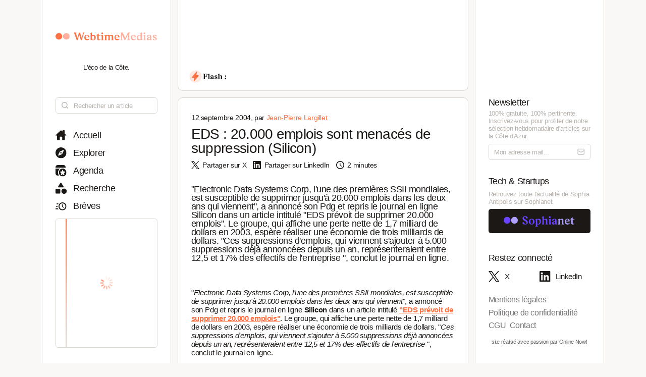

--- FILE ---
content_type: text/html; charset=utf-8
request_url: https://www.webtimemedias.com/article/eds-20000-emplois-sont-menaces-de-suppression-silicon
body_size: 4390
content:
<!DOCTYPE html><html><head><link rel="publisher" href="https://plus.google.com/+WebtimeMedias" data-next-head=""/><meta name="google-site-verification" content="YOUR_VERIFICATION_CODE" data-next-head=""/><title data-next-head="">EDS : 20.000 emplois sont menacés de suppression (Silicon) | WebtimeMedias</title><meta charSet="UTF-8" data-next-head=""/><meta name="viewport" content="width=device-width, initial-scale=1.0, maximum-scale=5.0" data-next-head=""/><meta name="description" content="WebTime Medias - L&#x27;éco de la Côte" data-next-head=""/><meta name="robots" content="index, follow" data-next-head=""/><link rel="canonical" href="https://webtimemedias.com/article/eds-20000-emplois-sont-menaces-de-suppression-silicon" data-next-head=""/><meta name="keywords" content="" data-next-head=""/><meta property="og:title" content="EDS : 20.000 emplois sont menacés de suppression (Silicon) | WebtimeMedias" data-next-head=""/><meta property="og:type" content="article" data-next-head=""/><meta property="og:site_name" content="WebtimeMedias" data-next-head=""/><meta property="og:locale" content="fr_FR" data-next-head=""/><meta property="og:description" content="WebTime Medias - L&#x27;éco de la Côte" data-next-head=""/><meta property="og:url" content="https://webtimemedias.com/article/eds-20000-emplois-sont-menaces-de-suppression-silicon" data-next-head=""/><meta property="og:image" content="https://webtimemedias.com/webcover.jpg" data-next-head=""/><meta property="og:image:width" content="1200" data-next-head=""/><meta property="og:image:height" content="630" data-next-head=""/><meta property="og:image:alt" content="WebTime Medias - L&#x27;éco de la Côte" data-next-head=""/><meta name="twitter:card" content="summary_large_image" data-next-head=""/><meta name="twitter:site" content="@_sophianet" data-next-head=""/><meta name="twitter:creator" content="@_sophianet" data-next-head=""/><meta name="twitter:title" content="EDS : 20.000 emplois sont menacés de suppression (Silicon) | WebtimeMedias" data-next-head=""/><meta name="twitter:description" content="WebTime Medias - L&#x27;éco de la Côte" data-next-head=""/><meta name="twitter:image" content="https://webtimemedias.com/webcover.jpg" data-next-head=""/><meta name="twitter:image:alt" content="WebTime Medias - L&#x27;éco de la Côte" data-next-head=""/><meta property="article:published_time" content="2026-01-21T10:37:26.027Z" data-next-head=""/><meta property="article:modified_time" content="2026-01-21T10:37:26.027Z" data-next-head=""/><meta property="article:author" content="Jean-Jean-Pierre Largillet" data-next-head=""/><meta property="article:section" content="Technologie" data-next-head=""/><link rel="preload" href="https://webtimemedias.com/webcover.jpg" as="image" data-next-head=""/><link rel="icon" href="/wtm1_favicon.svg" data-next-head=""/><script type="application/ld+json" data-next-head="">{&quot;@context&quot;:&quot;https://schema.org&quot;,&quot;@type&quot;:&quot;NewsArticle&quot;,&quot;headline&quot;:&quot;EDS : 20.000 emplois sont menacés de suppression (Silicon) | WebtimeMedias&quot;,&quot;image&quot;:[&quot;https://webtimemedias.com/webcover.jpg&quot;],&quot;datePublished&quot;:&quot;2026-01-21T10:37:26.027Z&quot;,&quot;dateModified&quot;:&quot;2026-01-21T10:37:26.027Z&quot;,&quot;author&quot;:{&quot;@type&quot;:&quot;Person&quot;,&quot;name&quot;:&quot;Jean-Jean-Pierre Largillet&quot;},&quot;publisher&quot;:{&quot;@type&quot;:&quot;Organization&quot;,&quot;name&quot;:&quot;WebtimeMedias&quot;,&quot;logo&quot;:{&quot;@type&quot;:&quot;ImageObject&quot;,&quot;url&quot;:&quot;https://webtimemedias.com/spn1_favicon.svg&quot;}},&quot;description&quot;:&quot;WebTime Medias - L&#x27;éco de la Côte&quot;,&quot;mainEntityOfPage&quot;:&quot;https://webtimemedias.com/article/eds-20000-emplois-sont-menaces-de-suppression-silicon&quot;}</script><script type="application/ld+json" data-next-head="">{&quot;@context&quot;:&quot;https://schema.org&quot;,&quot;@type&quot;:&quot;NewsArticle&quot;,&quot;headline&quot;:&quot;EDS : 20.000 emplois sont menacés de suppression (Silicon)&quot;,&quot;name&quot;:&quot;EDS : 20.000 emplois sont menacés de suppression (Silicon) | WebtimeMedias&quot;,&quot;image&quot;:[&quot;https://webtimemedias.com/webcover.jpg&quot;],&quot;datePublished&quot;:&quot;2026-01-21T10:37:26.027Z&quot;,&quot;dateModified&quot;:&quot;2026-01-21T10:37:26.027Z&quot;,&quot;author&quot;:{&quot;@type&quot;:&quot;Person&quot;,&quot;name&quot;:&quot;Jean-Jean-Pierre Largillet&quot;},&quot;publisher&quot;:{&quot;@type&quot;:&quot;Organization&quot;,&quot;name&quot;:&quot;WebtimeMedias&quot;,&quot;logo&quot;:{&quot;@type&quot;:&quot;ImageObject&quot;,&quot;url&quot;:&quot;https://webtimemedias.com/wtm1_favicon.svg&quot;,&quot;width&quot;:60,&quot;height&quot;:60}},&quot;description&quot;:&quot;WebTime Medias - L&#x27;éco de la Côte&quot;,&quot;isAccessibleForFree&quot;:&quot;True&quot;,&quot;inLanguage&quot;:&quot;fr-FR&quot;,&quot;articleSection&quot;:&quot;Technologie&quot;,&quot;keywords&quot;:&quot;&quot;,&quot;url&quot;:&quot;https://webtimemedias.com/article/eds-20000-emplois-sont-menaces-de-suppression-silicon&quot;}</script><link rel="preload" href="/icons/sophianet-search.svg" as="image" data-next-head=""/><link rel="preload" href="/icons/sophianet-explore.svg" as="image" data-next-head=""/><link rel="preload" href="/icons/sophianet-calendar.svg" as="image" data-next-head=""/><link rel="preload" href="/icons/sophianet-advanced-search.svg" as="image" data-next-head=""/><link rel="preload" href="/icons/sophianet-shorts.svg" as="image" data-next-head=""/><link rel="preload" href="/icons/sophianet-menu.svg" as="image" data-next-head=""/><link rel="preload" href="/webtimemedias.svg" as="image" data-next-head=""/><link rel="preload" href="/icons/sophianet-sparkles.svg" as="image" data-next-head=""/><link rel="preload" href="/icons/sophianet-flash2.svg" as="image" data-next-head=""/><link rel="preload" href="/icons/sophianet-flash-text.svg" as="image" data-next-head=""/><script type="application/ld+json" data-next-head="">{&quot;@context&quot;:&quot;https://schema.org&quot;,&quot;@type&quot;:&quot;BreadcrumbList&quot;,&quot;itemListElement&quot;:[{&quot;@type&quot;:&quot;ListItem&quot;,&quot;position&quot;:1,&quot;name&quot;:&quot;Accueil&quot;,&quot;item&quot;:&quot;https://webtimemedias.com/&quot;},{&quot;@type&quot;:&quot;ListItem&quot;,&quot;position&quot;:2,&quot;name&quot;:&quot;Actualités&quot;,&quot;item&quot;:&quot;https://webtimemedias.com/category/&quot;},{&quot;@type&quot;:&quot;ListItem&quot;,&quot;position&quot;:3,&quot;name&quot;:&quot;EDS : 20.000 emplois sont menacés de suppression (Silicon)&quot;,&quot;item&quot;:&quot;https://webtimemedias.com/article/eds-20000-emplois-sont-menaces-de-suppression-silicon&quot;}]}</script><link rel="preload" href="/icons/sophianet-home.svg" as="image" data-next-head=""/><link rel="preload" href="/icons/sophianet-close.svg" as="image" data-next-head=""/><link rel="preload" href="/icons/sophianet-mail.svg" as="image" data-next-head=""/><link rel="preload" href="/sophianet2.svg" as="image" data-next-head=""/><link rel="preload" href="/icons/sophianet-twitter.svg" as="image" data-next-head=""/><link rel="preload" href="/icons/sophianet-linkedin.svg" as="image" data-next-head=""/><link rel="preload" href="/_next/static/css/bab736255558566c.css" as="style"/><link rel="stylesheet" href="/_next/static/css/bab736255558566c.css" data-n-g=""/><link rel="preload" href="/_next/static/css/ccffa630fa5d7d09.css" as="style"/><link rel="stylesheet" href="/_next/static/css/ccffa630fa5d7d09.css" data-n-p=""/><noscript data-n-css=""></noscript><script defer="" nomodule="" src="/_next/static/chunks/polyfills-42372ed130431b0a.js"></script><script src="/_next/static/chunks/webpack-6ffd07a3317375c1.js" defer=""></script><script src="/_next/static/chunks/framework-052b50cd3d4947f2.js" defer=""></script><script src="/_next/static/chunks/main-d4c20200ddabac7f.js" defer=""></script><script src="/_next/static/chunks/pages/_app-2e55d676fba3d686.js" defer=""></script><script src="/_next/static/chunks/965-e3a3c044d52d8469.js" defer=""></script><script src="/_next/static/chunks/884-1cd83b078bfd3eb3.js" defer=""></script><script src="/_next/static/chunks/801-03e82bca220e202c.js" defer=""></script><script src="/_next/static/chunks/163-e72b492372918cf5.js" defer=""></script><script src="/_next/static/chunks/pages/article/%5Bslug%5D-b94e654b1cbb9a18.js" defer=""></script><script src="/_next/static/j4VVonycBY0r9ddPt5Uef/_buildManifest.js" defer=""></script><script src="/_next/static/j4VVonycBY0r9ddPt5Uef/_ssgManifest.js" defer=""></script></head><body><div id="__next"><div class="main"><div class="left"><div class="fixed"><div class="mobile-exit"><div class="icon"><img alt="Fermer le menu" decoding="async" data-nimg="fill" style="position:absolute;height:100%;width:100%;left:0;top:0;right:0;bottom:0;object-fit:contain;color:transparent" src="/icons/sophianet-close.svg"/></div></div><div class="top"><div class="icon" title="Retourner à l&#x27;accueil"><img alt="Logo WebtimeMedias" decoding="async" data-nimg="fill" style="position:absolute;height:100%;width:100%;left:0;top:0;right:0;bottom:0;object-fit:contain;color:transparent" src="/webtimemedias.svg"/></div><div class="subtitle"><p class="text">L&#x27;éco de la Côte.</p></div></div><div class="Searchbar_searchbar__nbjdF"><div class="Searchbar_container__qGu4o"><div class="Searchbar_icon__1cbiX"><img alt="Rechercher" decoding="async" data-nimg="fill" style="position:absolute;height:100%;width:100%;left:0;top:0;right:0;bottom:0;object-fit:contain;color:transparent" src="/icons/sophianet-search.svg"/></div><input class="Searchbar_input___Wmay" type="text" name="search" id="search" placeholder="Rechercher un article" autoComplete="off"/></div></div><div class="buttons"><a class="button " title="Accueil"><div class="icon"><img alt="Accueil" decoding="async" data-nimg="fill" style="position:absolute;height:100%;width:100%;left:0;top:0;right:0;bottom:0;object-fit:contain;color:transparent" src="/icons/sophianet-home.svg"/></div><p class="text">Accueil</p></a><a class="button " title="Explorer"><div class="icon"><img alt="Explorer" decoding="async" data-nimg="fill" style="position:absolute;height:100%;width:100%;left:0;top:0;right:0;bottom:0;object-fit:contain;color:transparent" src="/icons/sophianet-explore.svg"/></div><p class="text">Explorer</p></a><a class="button " title="Agenda"><div class="icon"><img alt="Agenda" decoding="async" data-nimg="fill" style="position:absolute;height:100%;width:100%;left:0;top:0;right:0;bottom:0;object-fit:contain;color:transparent" src="/icons/sophianet-calendar.svg"/></div><p class="text">Agenda</p></a><a class="button " title="Recherche"><div class="icon"><img alt="Recherche" decoding="async" data-nimg="fill" style="position:absolute;height:100%;width:100%;left:0;top:0;right:0;bottom:0;object-fit:contain;color:transparent" src="/icons/sophianet-advanced-search.svg"/></div><p class="text">Recherche</p></a><a class="button " title="Brèves"><div class="icon"><img alt="Brèves" decoding="async" data-nimg="fill" style="position:absolute;height:100%;width:100%;left:0;top:0;right:0;bottom:0;object-fit:contain;color:transparent" src="/icons/sophianet-shorts.svg"/></div><p class="text">Brèves</p></a><div class="shorts"><div class="line"></div><div class="loader"><div class="Loader_loader__oaLvI"><div></div><div></div><div></div><div></div><div></div><div></div><div></div><div></div><div></div><div></div><div></div><div></div></div></div></div></div></div></div><div class="center"><div class="flash"><div class="responsive-header"><div class="close-menus"></div><div class="toggle-left"><img alt="Ouvrir le menu" decoding="async" data-nimg="fill" style="position:absolute;height:100%;width:100%;left:0;top:0;right:0;bottom:0;object-fit:contain;color:transparent" src="/icons/sophianet-menu.svg"/></div><div class="icon" title="Retourner à l&#x27;accueil"><img alt="Logo WebtimeMedias" decoding="async" data-nimg="fill" style="position:absolute;height:100%;width:100%;left:0;top:0;right:0;bottom:0;object-fit:contain;color:transparent" src="/webtimemedias.svg"/></div><div class="toggle-right"><img alt="Ouvrir le menu" decoding="async" data-nimg="fill" style="position:absolute;height:100%;width:100%;left:0;top:0;right:0;bottom:0;object-fit:contain;color:transparent" src="/icons/sophianet-sparkles.svg"/></div></div><div class="inner"><div class="title"><div class="icon"><img alt="Flash" decoding="async" data-nimg="fill" style="position:absolute;height:100%;width:100%;left:0;top:0;right:0;bottom:0;object-fit:contain;color:transparent" src="/icons/sophianet-flash2.svg"/><div class="circle"></div></div><div class="text"><img alt="Flash :" decoding="async" data-nimg="fill" style="position:absolute;height:100%;width:100%;left:0;top:0;right:0;bottom:0;object-fit:contain;color:transparent" src="/icons/sophianet-flash-text.svg"/></div></div><div class="featured"><div class="wrapper"><div><a href="/"></a><a href="/"></a><a href="/"></a></div><div><a href="/"></a><a href="/"></a><a href="/"></a></div><div><a href="/"></a><a href="/"></a><a href="/"></a></div></div></div></div></div><div class="article"><div class="cover-footer"><p class="author">12 septembre 2004<!-- -->, par <a class="link">Jean-Pierre Largillet</a></p><div class="categories"></div></div><h1 class="title">EDS : 20.000 emplois sont menacés de suppression (Silicon)</h1><div class="option-bar"><a class="option" title="Partager l&#x27;article"><div class="icon"><img alt="" loading="lazy" decoding="async" data-nimg="fill" style="position:absolute;height:100%;width:100%;left:0;top:0;right:0;bottom:0;object-fit:contain;color:transparent" src="/icons/sophianet-twitter.svg"/></div><p class="text">Partager sur X</p></a><a class="option" title="Partager l&#x27;article"><div class="icon"><img alt="" loading="lazy" decoding="async" data-nimg="fill" style="position:absolute;height:100%;width:100%;left:0;top:0;right:0;bottom:0;object-fit:contain;color:transparent" src="/icons/sophianet-linkedin.svg"/></div><p class="text">Partager sur LinkedIn</p></a><div class="option" title="Temps de lecture estimé : 2 minutes"><div class="icon"><img alt="" loading="lazy" decoding="async" data-nimg="fill" style="position:absolute;height:100%;width:100%;left:0;top:0;right:0;bottom:0;object-fit:contain;color:transparent" src="/icons/sophianet-time.svg"/></div><p class="text">2 minutes</p></div></div><h2 class="lead">&quot;Electronic Data Systems Corp, l&#x27;une des premières SSII mondiales, est susceptible de supprimer jusqu&#x27;à 20.000 emplois dans les deux ans qui viennent&quot;, a annoncé son Pdg et repris le journal en ligne Silicon dans un article intitulé &quot;EDS prévoit de supprimer 20.000 emplois&quot;. Le groupe, qui affiche une perte nette de 1,7 milliard de dollars en 2003, espère réaliser une économie de trois milliards de dollars. &quot;Ces suppressions d&#x27;emplois, qui viennent s&#x27;ajouter à 5.000 suppressions déjà annoncées depuis un an, représenteraient entre 12,5 et 17% des effectifs de l&#x27;entreprise &quot;, conclut le journal en ligne.</h2><article class="Article_content__p7qxE"><div id="HTMLComponent_div" style="width:100%;">
<br><p align="left">"<i>Electronic Data Systems Corp, l'une des premières SSII mondiales, est susceptible de supprimer jusqu'à 20.000 emplois dans les deux ans qui viennent</i>", a annoncé son Pdg et repris le journal en ligne <b>Silicon</b> dans un article intitulé <b><a href="http://www.silicon.fr">"EDS prévoit de supprimer 20.000 emplois"</a></b>. Le groupe, qui affiche une perte nette de 1,7 milliard de dollars en 2003, espère réaliser une économie de trois milliards de dollars. "<i>Ces suppressions d'emplois, qui viennent s'ajouter à 5.000 suppressions déjà annoncées depuis un an, représenteraient entre 12,5 et 17% des effectifs de l'entreprise</i> ", conclut le journal en ligne.</p></div>
</article><div class="Slider_slider__dRfBy"><p class="Slider_title__VDnVh">Dernières actualités</p><div class="Slider_container__3c3D0"><div class="Slider_loader__ExGMC"><div class="Loader_loader__oaLvI"><div></div><div></div><div></div><div></div><div></div><div></div><div></div><div></div><div></div><div></div><div></div><div></div></div></div></div></div><div class="separator"></div><div class="button-container"><a class="button" href="/" title="Retour à l&#x27;accueil"><div class="icon"><img alt="Retour à l&#x27;accueil" decoding="async" data-nimg="fill" style="position:absolute;height:100%;width:100%;left:0;top:0;right:0;bottom:0;object-fit:contain;color:transparent" src="/icons/sophianet-home.svg"/></div><p class="text">Retour à l&#x27;accueil</p></a></div></div></div><div class="right hidden"><div class="fixed"><div class="mobile-exit"><div class="icon"><img alt="Fermer le menu" decoding="async" data-nimg="fill" style="position:absolute;height:100%;width:100%;left:0;top:0;right:0;bottom:0;object-fit:contain;color:transparent" src="/icons/sophianet-close.svg"/></div></div><div class="top"></div><div class="newsletter"><p class="title">Newsletter</p><p class="description"><b>100% gratuite, 100% pertinente.</b> Inscrivez-vous pour profiter de notre <b>sélection hebdomadaire</b> d&#x27;articles sur <b>la Côte d&#x27;Azur</b>.</p><div class="container null null"><input class="input" type="email" name="newsletter" id="newsletter" placeholder="Mon adresse mail..." autoComplete="off" value=""/><div class="icon"><img alt="Mon adresse mail" decoding="async" data-nimg="fill" style="position:absolute;height:100%;width:100%;left:0;top:0;right:0;bottom:0;object-fit:contain;color:transparent" src="/icons/sophianet-mail.svg"/></div></div><p class="message success"></p></div><div class="other-site"><p class="title">Tech &amp; Startups</p><p class="description">Retrouvez <b>toute l&#x27;actualité</b> de Sophia Antipolis sur <b>Sophianet</b>.</p><div class="container"><a class="button" href="https://www.sophianet.com/" title="Visiter notre page Sophianet" target="_blank" rel="noreferrer"><div class="icon"><img alt="Sophianet" decoding="async" data-nimg="fill" style="position:absolute;height:100%;width:100%;left:0;top:0;right:0;bottom:0;object-fit:contain;color:transparent" src="/sophianet2.svg"/></div><p class="text">Sophianet</p></a></div></div><div class="social-media"><p class="title">Restez connecté</p><div class="container"><a class="button" href="https://www.twitter.com/_sophianet/" title="Visiter notre page X" target="_blank" rel="noreferrer"><div class="icon"><img alt="X" decoding="async" data-nimg="fill" style="position:absolute;height:100%;width:100%;left:0;top:0;right:0;bottom:0;object-fit:contain;color:transparent" src="/icons/sophianet-twitter.svg"/></div><p class="text">X</p></a><a class="button" href="https://www.linkedin.com/company/sophianet/" title="Visiter notre page LinkedIn" target="_blank" rel="noreferrer"><div class="icon"><img alt="LinkedIn" decoding="async" data-nimg="fill" style="position:absolute;height:100%;width:100%;left:0;top:0;right:0;bottom:0;object-fit:contain;color:transparent" src="/icons/sophianet-linkedin.svg"/></div><p class="text">LinkedIn</p></a></div></div><div class="legal-pages"><div class="container"><a class="button legal" title="Mentions légales" href="/legal/mentions-legales"><p class="text">Mentions légales</p></a><a class="button legal" title="Politique de confidentialité" href="/legal/politique-de-confidentialite"><p class="text">Politique de confidentialité</p></a><a class="button legal" title="CGU" href="/legal/cgu"><p class="text">CGU</p></a><a class="button legal" title="Contact" href="/legal/contact"><p class="text">Contact</p></a></div></div><div class="Panel_online-now-credit__QU4bQ"><a href="https://onlinenow.club/" target="_blank" rel="noreferrer" class="Panel_credit-link__UmZyg">site réalisé avec passion par Online Now!</a></div></div></div></div></div><script id="__NEXT_DATA__" type="application/json">{"props":{"pageProps":{"article":{"slug":"eds-20000-emplois-sont-menaces-de-suppression-silicon","status":"published","sort":null,"date_created":"2004-09-12T22:00:00.000Z","user_updated":"0b362161-6517-444f-9d4b-0cbfe26b724b","date_updated":"2024-11-22T10:33:50.143Z","title":"EDS : 20.000 emplois sont menacés de suppression (Silicon)","content":"\u003cdiv id=\"HTMLComponent_div\" style=\"width:100%;\"\u003e\n\u003cbr\u003e\u003cp align=\"left\"\u003e\"\u003ci\u003eElectronic Data Systems Corp, l'une des premières SSII mondiales, est susceptible de supprimer jusqu'à 20.000 emplois dans les deux ans qui viennent\u003c/i\u003e\", a annoncé son Pdg et repris le journal en ligne \u003cb\u003eSilicon\u003c/b\u003e dans un article intitulé \u003cb\u003e\u003ca href=\"http://www.silicon.fr\"\u003e\"EDS prévoit de supprimer 20.000 emplois\"\u003c/a\u003e\u003c/b\u003e. Le groupe, qui affiche une perte nette de 1,7 milliard de dollars en 2003, espère réaliser une économie de trois milliards de dollars. \"\u003ci\u003eCes suppressions d'emplois, qui viennent s'ajouter à 5.000 suppressions déjà annoncées depuis un an, représenteraient entre 12,5 et 17% des effectifs de l'entreprise\u003c/i\u003e \", conclut le journal en ligne.\u003c/p\u003e\u003c/div\u003e\n","cover":null,"header":null,"features":null,"youtube":null,"signature":null,"agenda":null,"agenda_end_date":null,"website":["wtm1"],"categories":[],"user_created":{"first_name":"Jean-Pierre","last_name":"Largillet","avatar":"46e4f0f6-811d-4075-950f-82129bcc6130","id":"74876bcf-1bdf-47a3-b4b4-07ad52557d2e"},"tags":[],"primary_category":null,"iso_date_created":"2026-01-21T10:37:26.027Z","iso_date_updated":"2026-01-21T10:37:26.027Z"},"content":"\u003cdiv id=\"HTMLComponent_div\" style=\"width:100%;\"\u003e\n\u003cbr\u003e\u003cp align=\"left\"\u003e\"\u003ci\u003eElectronic Data Systems Corp, l'une des premières SSII mondiales, est susceptible de supprimer jusqu'à 20.000 emplois dans les deux ans qui viennent\u003c/i\u003e\", a annoncé son Pdg et repris le journal en ligne \u003cb\u003eSilicon\u003c/b\u003e dans un article intitulé \u003cb\u003e\u003ca href=\"http://www.silicon.fr\"\u003e\"EDS prévoit de supprimer 20.000 emplois\"\u003c/a\u003e\u003c/b\u003e. Le groupe, qui affiche une perte nette de 1,7 milliard de dollars en 2003, espère réaliser une économie de trois milliards de dollars. \"\u003ci\u003eCes suppressions d'emplois, qui viennent s'ajouter à 5.000 suppressions déjà annoncées depuis un an, représenteraient entre 12,5 et 17% des effectifs de l'entreprise\u003c/i\u003e \", conclut le journal en ligne.\u003c/p\u003e\u003c/div\u003e\n"},"__N_SSP":true},"page":"/article/[slug]","query":{"slug":"eds-20000-emplois-sont-menaces-de-suppression-silicon"},"buildId":"j4VVonycBY0r9ddPt5Uef","isFallback":false,"isExperimentalCompile":false,"gssp":true,"scriptLoader":[]}</script></body></html>

--- FILE ---
content_type: image/svg+xml
request_url: https://www.webtimemedias.com/webtimemedias.svg
body_size: 4949
content:
<svg width="2259" height="211" viewBox="0 0 2259 211" fill="none" xmlns="http://www.w3.org/2000/svg">
<path d="M405.25 22.25C405.25 19.75 406.917 18.5 410.25 18.5H460.25C463.083 18.5 464.5 19.75 464.5 22.25C464.5 23.9167 462.75 26.4167 459.25 29.75C455.917 33.0833 454.25 36.0833 454.25 38.75C454.25 40.5833 454.75 42.8333 455.75 45.5L486 144.5L516.25 30C518.417 21.3333 523.5 17 531.5 17C539.333 17 544.5 21.25 547 29.75L579.75 144.75L607 46C607.833 43.1667 608.25 41.0833 608.25 39.75C608.25 36.75 606.583 33.6667 603.25 30.5C600.083 27.1667 598.5 24.4167 598.5 22.25C598.5 19.75 600 18.5 603 18.5H635C638.667 18.5 640.5 19.8333 640.5 22.5C640.5 23.8333 639.583 25.25 637.75 26.75C635.917 28.25 633.667 30.5 631 33.5C628.5 36.5 626.583 40.25 625.25 44.75L583.5 187.5C581.5 193.833 577.5 197 571.5 197C565.5 197 561.5 193.833 559.5 187.5L524.75 65.75L491.75 187.5C490.083 193.833 486.083 197 479.75 197C473.917 197 469.917 193.833 467.75 187.5L420 45C418.333 40 415.417 35.3333 411.25 31C407.25 26.6667 405.25 23.75 405.25 22.25ZM639.127 133.75C639.127 115.083 644.627 99.9167 655.627 88.25C666.794 76.4167 681.127 70.5 698.627 70.5C714.127 70.5 726.377 75 735.377 84C744.377 93 748.877 103.417 748.877 115.25C748.877 120.083 747.96 123.5 746.127 125.5C744.46 127.5 741.544 128.5 737.377 128.5H667.627C668.127 142.5 672.21 153.417 679.877 161.25C687.71 168.917 697.96 172.75 710.627 172.75C717.294 172.75 723.127 171.583 728.127 169.25C733.294 166.917 737.294 164.583 740.127 162.25C743.127 159.75 745.377 158.5 746.877 158.5C748.544 158.5 749.627 159.333 750.127 161C750.627 162.667 750.21 164.917 748.877 167.75C745.21 176.583 739.127 183.667 730.627 189C722.127 194.333 711.877 197 699.877 197C682.044 197 667.46 191.167 656.127 179.5C644.794 167.833 639.127 152.583 639.127 133.75ZM667.877 115.5H712.127C717.294 115.5 719.877 113.25 719.877 108.75C719.877 101.417 717.96 95.3333 714.127 90.5C710.294 85.5 704.544 83 696.877 83C688.71 83 681.96 85.8333 676.627 91.5C671.46 97.1667 668.544 105.167 667.877 115.5ZM765.469 37.75C765.469 35.75 766.802 33.9167 769.469 32.25L801.219 16.75C803.885 15.4167 805.969 15.0833 807.469 15.75C809.135 16.4167 809.969 17.9167 809.969 20.25V83.5C820.969 76.8333 832.719 73.5 845.219 73.5C860.052 73.5 871.552 78.25 879.719 87.75C888.052 97.0833 892.219 110.417 892.219 127.75C892.219 149.583 886.635 166.583 875.469 178.75C864.302 190.917 850.052 197 832.719 197C822.219 197 812.219 193.917 802.719 187.75C801.385 186.75 800.052 186.25 798.719 186.25C797.219 186.25 795.802 186.917 794.469 188.25L787.969 194.5C785.469 196.667 783.302 197.417 781.469 196.75C779.802 196.25 778.969 194.5 778.969 191.5V52C778.969 49.6667 778.219 47.8333 776.719 46.5C775.385 45.1667 773.885 44.3333 772.219 44C770.552 43.5 768.969 42.75 767.469 41.75C766.135 40.75 765.469 39.4167 765.469 37.75ZM809.969 158.75C809.969 167.417 811.969 173.917 815.969 178.25C819.969 182.417 825.385 184.5 832.219 184.5C850.885 184.5 860.219 168.167 860.219 135.5C860.219 120.167 857.469 109.083 851.969 102.25C846.469 95.4167 838.052 92 826.719 92C821.052 92 815.469 93.3333 809.969 96V158.75ZM905.326 82C905.16 81.5 905.16 80.9167 905.326 80.25C905.326 78.25 906.326 76.4167 908.326 74.75L948.576 43.75C950.743 41.9167 952.743 41.4167 954.576 42.25C956.41 43.0833 957.326 44.8333 957.326 47.5V73.5H991.826C995.66 73.5 997.576 75.25 997.576 78.75V82C997.576 85.5 995.66 87.25 991.826 87.25H957.326V164C957.326 174.167 962.576 179.25 973.076 179.25C976.91 179.25 980.743 178.75 984.576 177.75C988.41 176.583 990.743 176 991.576 176C994.076 176 995.326 177.167 995.326 179.5C995.326 183.667 991.493 187.667 983.826 191.5C976.16 195.167 967.576 197 958.076 197C936.91 197 926.326 186.25 926.326 164.75V92.75C926.326 88.0833 923.993 85.75 919.326 85.75H911.576C908.076 85.9167 905.993 84.6667 905.326 82ZM1010.45 89.75C1010.45 87.75 1011.78 86.0833 1014.45 84.75L1045.7 71.75C1047.53 70.9167 1049.11 70.5 1050.45 70.5C1053.11 70.5 1054.45 72.4167 1054.45 76.25V175.5C1054.45 178.167 1056.28 180.583 1059.95 182.75C1063.78 184.917 1065.7 187.167 1065.7 189.5C1065.7 190.833 1065.2 191.917 1064.2 192.75C1063.2 193.583 1061.95 194 1060.45 194H1017.2C1015.7 194 1014.45 193.583 1013.45 192.75C1012.45 191.917 1011.95 190.833 1011.95 189.5C1011.95 187.167 1013.86 184.917 1017.7 182.75C1021.7 180.583 1023.7 178.167 1023.7 175.5V103.25C1023.7 101.417 1022.95 99.9167 1021.45 98.75C1020.11 97.4167 1018.61 96.5 1016.95 96C1015.45 95.5 1013.95 94.75 1012.45 93.75C1011.11 92.5833 1010.45 91.25 1010.45 89.75ZM1016.2 35.5C1016.2 30 1018.11 25.3333 1021.95 21.5C1025.95 17.5 1030.7 15.5 1036.2 15.5C1041.86 15.5 1046.61 17.5 1050.45 21.5C1054.45 25.3333 1056.45 30 1056.45 35.5C1056.45 41.1667 1054.45 46 1050.45 50C1046.61 53.8333 1041.86 55.75 1036.2 55.75C1030.7 55.75 1025.95 53.8333 1021.95 50C1018.11 46 1016.2 41.1667 1016.2 35.5ZM1084.91 90.5C1084.91 88.5 1086.49 86.75 1089.66 85.25L1120.41 71.5C1122.91 70.3333 1124.91 70.1667 1126.41 71C1128.08 71.8333 1128.91 73.5 1128.91 76V85C1143.91 75.3333 1158.33 70.5 1172.16 70.5C1185.99 70.5 1195.16 75.5 1199.66 85.5C1215.49 75.5 1231.08 70.5 1246.41 70.5C1267.41 70.5 1277.91 82.1667 1277.91 105.5V176.75C1277.91 178.583 1279.74 180.667 1283.41 183C1287.08 185.333 1288.91 187.583 1288.91 189.75C1288.91 192.583 1287.24 194 1283.91 194H1240.66C1237.16 194 1235.41 192.5 1235.41 189.5C1235.41 187.5 1237.33 185.417 1241.16 183.25C1244.99 180.917 1246.91 178.75 1246.91 176.75V115.5C1246.91 106.167 1245.33 99.5833 1242.16 95.75C1239.16 91.75 1233.74 89.75 1225.91 89.75C1218.58 89.75 1210.83 91.4167 1202.66 94.75C1203.16 97.9167 1203.41 101.5 1203.41 105.5V176.75C1203.41 178.583 1205.24 180.667 1208.91 183C1212.74 185.333 1214.66 187.583 1214.66 189.75C1214.66 190.917 1214.16 191.917 1213.16 192.75C1212.33 193.583 1211.16 194 1209.66 194H1166.16C1162.66 194 1160.91 192.5 1160.91 189.5C1160.91 187.5 1162.83 185.417 1166.66 183.25C1170.49 180.917 1172.41 178.75 1172.41 176.75V115.5C1172.41 106.167 1170.83 99.5833 1167.66 95.75C1164.66 91.75 1159.33 89.75 1151.66 89.75C1144.66 89.75 1137.08 91.4167 1128.91 94.75V176.75C1128.91 178.583 1130.74 180.667 1134.41 183C1138.24 185.333 1140.16 187.583 1140.16 189.75C1140.16 190.917 1139.66 191.917 1138.66 192.75C1137.83 193.583 1136.66 194 1135.16 194H1091.66C1088.16 194 1086.41 192.5 1086.41 189.5C1086.41 187.5 1088.33 185.417 1092.16 183.25C1095.99 180.917 1097.91 178.75 1097.91 176.75V104C1097.91 101.167 1095.74 98.75 1091.41 96.75C1087.08 94.75 1084.91 92.6667 1084.91 90.5ZM1308.32 133.75C1308.32 115.083 1313.82 99.9167 1324.82 88.25C1335.98 76.4167 1350.32 70.5 1367.82 70.5C1383.32 70.5 1395.57 75 1404.57 84C1413.57 93 1418.07 103.417 1418.07 115.25C1418.07 120.083 1417.15 123.5 1415.32 125.5C1413.65 127.5 1410.73 128.5 1406.57 128.5H1336.82C1337.32 142.5 1341.4 153.417 1349.07 161.25C1356.9 168.917 1367.15 172.75 1379.82 172.75C1386.48 172.75 1392.32 171.583 1397.32 169.25C1402.48 166.917 1406.48 164.583 1409.32 162.25C1412.32 159.75 1414.57 158.5 1416.07 158.5C1417.73 158.5 1418.82 159.333 1419.32 161C1419.82 162.667 1419.4 164.917 1418.07 167.75C1414.4 176.583 1408.32 183.667 1399.82 189C1391.32 194.333 1381.07 197 1369.07 197C1351.23 197 1336.65 191.167 1325.32 179.5C1313.98 167.833 1308.32 152.583 1308.32 133.75ZM1337.07 115.5H1381.32C1386.48 115.5 1389.07 113.25 1389.07 108.75C1389.07 101.417 1387.15 95.3333 1383.32 90.5C1379.48 85.5 1373.73 83 1366.07 83C1357.9 83 1351.15 85.8333 1345.82 91.5C1340.65 97.1667 1337.73 105.167 1337.07 115.5Z" fill="#FF7043"/>
<path d="M1441.23 190C1441.23 188 1443.31 185.083 1447.48 181.25C1451.65 177.417 1453.73 173.083 1453.73 168.25V40.25C1453.73 36.5833 1451.65 33.3333 1447.48 30.5C1443.31 27.6667 1441.23 25.0833 1441.23 22.75C1441.23 19.9167 1442.9 18.5 1446.23 18.5H1484.23C1488.06 18.5 1490.81 20.25 1492.48 23.75L1547.73 143.25L1601.73 23.75C1603.4 20.25 1606.15 18.5 1609.98 18.5H1645.98C1649.31 18.5 1650.98 19.9167 1650.98 22.75C1650.98 24.5833 1649.9 26.25 1647.73 27.75C1645.73 29.25 1643.65 31 1641.48 33C1639.48 34.8333 1638.48 37.25 1638.48 40.25V172.25C1638.48 175.917 1640.56 179.167 1644.73 182C1648.9 184.833 1650.98 187.417 1650.98 189.75C1650.98 192.583 1649.31 194 1645.98 194H1597.23C1595.73 194 1594.48 193.583 1593.48 192.75C1592.65 191.917 1592.23 190.917 1592.23 189.75C1592.23 187.917 1593.23 186.25 1595.23 184.75C1597.4 183.25 1599.56 181.583 1601.73 179.75C1603.9 177.75 1604.98 175.25 1604.98 172.25V63.25L1547.73 189C1545.4 194 1542.4 196.5 1538.73 196.5C1535.06 196.5 1532.06 194 1529.73 189L1472.23 62.75V168C1472.23 171.333 1473.31 174.25 1475.48 176.75C1477.81 179.25 1480.06 181.5 1482.23 183.5C1484.56 185.5 1485.73 187.667 1485.73 190C1485.73 192.667 1484.15 194 1480.98 194H1445.98C1442.81 194 1441.23 192.667 1441.23 190ZM1671.35 133.75C1671.35 115.083 1676.85 99.9167 1687.85 88.25C1699.02 76.4167 1713.35 70.5 1730.85 70.5C1746.35 70.5 1758.6 75 1767.6 84C1776.6 93 1781.1 103.417 1781.1 115.25C1781.1 120.083 1780.19 123.5 1778.35 125.5C1776.69 127.5 1773.77 128.5 1769.6 128.5H1699.85C1700.35 142.5 1704.44 153.417 1712.1 161.25C1719.94 168.917 1730.19 172.75 1742.85 172.75C1749.52 172.75 1755.35 171.583 1760.35 169.25C1765.52 166.917 1769.52 164.583 1772.35 162.25C1775.35 159.75 1777.6 158.5 1779.1 158.5C1780.77 158.5 1781.85 159.333 1782.35 161C1782.85 162.667 1782.44 164.917 1781.1 167.75C1777.44 176.583 1771.35 183.667 1762.85 189C1754.35 194.333 1744.1 197 1732.1 197C1714.27 197 1699.69 191.167 1688.35 179.5C1677.02 167.833 1671.35 152.583 1671.35 133.75ZM1700.1 115.5H1744.35C1749.52 115.5 1752.1 113.25 1752.1 108.75C1752.1 101.417 1750.19 95.3333 1746.35 90.5C1742.52 85.5 1736.77 83 1729.1 83C1720.94 83 1714.19 85.8333 1708.85 91.5C1703.69 97.1667 1700.77 105.167 1700.1 115.5ZM1803.2 140C1803.2 120.333 1808.61 104.333 1819.45 92C1830.28 79.6667 1845.03 73.5 1863.7 73.5C1872.53 73.5 1880.11 75.0833 1886.45 78.25V51.5C1886.45 49.3333 1885.7 47.5833 1884.2 46.25C1882.86 44.75 1881.36 43.75 1879.7 43.25C1878.03 42.5833 1876.45 41.75 1874.95 40.75C1873.61 39.75 1872.95 38.4167 1872.95 36.75C1872.95 34.4167 1874.45 32.5833 1877.45 31.25L1908.45 17C1910.45 16 1912.2 15.5 1913.7 15.5C1916.2 15.5 1917.45 17.25 1917.45 20.75V164.5C1917.45 166.667 1918.11 168.417 1919.45 169.75C1920.78 171.083 1922.28 172.083 1923.95 172.75C1925.61 173.25 1927.11 174.083 1928.45 175.25C1929.78 176.25 1930.45 177.583 1930.45 179.25C1930.45 181.583 1929.03 183.25 1926.2 184.25L1894.7 196C1892.2 197.167 1890.2 197.333 1888.7 196.5C1887.2 195.667 1886.45 194 1886.45 191.5V181C1878.11 191.667 1866.36 197 1851.2 197C1837.2 197 1825.7 192 1816.7 182C1807.7 171.833 1803.2 157.833 1803.2 140ZM1834.7 128.75C1834.7 145.25 1837.78 157.167 1843.95 164.5C1850.11 171.833 1858.36 175.5 1868.7 175.5C1874.86 175.5 1880.78 173.667 1886.45 170V108.75C1886.45 93.5833 1879.36 86 1865.2 86C1844.86 86 1834.7 100.25 1834.7 128.75ZM1947.7 89.75C1947.7 87.75 1949.04 86.0833 1951.7 84.75L1982.95 71.75C1984.79 70.9167 1986.37 70.5 1987.7 70.5C1990.37 70.5 1991.7 72.4167 1991.7 76.25V175.5C1991.7 178.167 1993.54 180.583 1997.2 182.75C2001.04 184.917 2002.95 187.167 2002.95 189.5C2002.95 190.833 2002.45 191.917 2001.45 192.75C2000.45 193.583 1999.2 194 1997.7 194H1954.45C1952.95 194 1951.7 193.583 1950.7 192.75C1949.7 191.917 1949.2 190.833 1949.2 189.5C1949.2 187.167 1951.12 184.917 1954.95 182.75C1958.95 180.583 1960.95 178.167 1960.95 175.5V103.25C1960.95 101.417 1960.2 99.9167 1958.7 98.75C1957.37 97.4167 1955.87 96.5 1954.2 96C1952.7 95.5 1951.2 94.75 1949.7 93.75C1948.37 92.5833 1947.7 91.25 1947.7 89.75ZM1953.45 35.5C1953.45 30 1955.37 25.3333 1959.2 21.5C1963.2 17.5 1967.95 15.5 1973.45 15.5C1979.12 15.5 1983.87 17.5 1987.7 21.5C1991.7 25.3333 1993.7 30 1993.7 35.5C1993.7 41.1667 1991.7 46 1987.7 50C1983.87 53.8333 1979.12 55.75 1973.45 55.75C1967.95 55.75 1963.2 53.8333 1959.2 50C1955.37 46 1953.45 41.1667 1953.45 35.5ZM2023.17 168.25C2023.17 156.583 2028.92 146.833 2040.42 139C2051.92 131.167 2069.25 126.167 2092.42 124V100.25C2092.42 88.4167 2087.92 82.5 2078.92 82.5C2073.92 82.5 2069.58 84.25 2065.92 87.75C2062.42 91.0833 2059.75 94.75 2057.92 98.75C2056.25 102.75 2053.83 106.5 2050.67 110C2047.5 113.333 2043.67 115 2039.17 115C2034.67 115 2031.08 113.75 2028.42 111.25C2025.92 108.75 2024.67 105.333 2024.67 101C2024.67 93.1667 2029.58 86.1667 2039.42 80C2049.42 73.6667 2062.83 70.5 2079.67 70.5C2094.83 70.5 2105.92 73.5833 2112.92 79.75C2119.92 85.9167 2123.42 95.4167 2123.42 108.25V173.5C2123.42 177.167 2124.83 179 2127.67 179C2128.33 179 2129.17 178.917 2130.17 178.75C2131.17 178.417 2132 178.25 2132.67 178.25C2134.5 178.25 2135.42 179.667 2135.42 182.5C2135.42 186.333 2133.5 189.75 2129.67 192.75C2125.83 195.583 2120.92 197 2114.92 197C2103.92 197 2096.83 191 2093.67 179C2089.5 184.5 2084 188.917 2077.17 192.25C2070.5 195.417 2063.25 197 2055.42 197C2045.42 197 2037.5 194.333 2031.67 189C2026 183.667 2023.17 176.75 2023.17 168.25ZM2055.17 161C2055.17 165.667 2056.67 169.417 2059.67 172.25C2062.67 174.917 2066.92 176.25 2072.42 176.25C2079.42 176.25 2086.08 173.417 2092.42 167.75V135.25C2067.58 138.25 2055.17 146.833 2055.17 161ZM2155.76 170.75C2155.76 166.75 2156.93 163.5 2159.26 161C2161.6 158.5 2164.6 157.333 2168.26 157.5C2171.26 157.5 2173.85 158.417 2176.01 160.25C2178.18 161.917 2180.01 164.083 2181.51 166.75C2183.01 169.417 2184.6 172.167 2186.26 175C2187.93 177.667 2190.35 179.917 2193.51 181.75C2196.68 183.583 2200.51 184.5 2205.01 184.5C2210.35 184.5 2214.51 183.25 2217.51 180.75C2220.51 178.25 2222.01 174.917 2222.01 170.75C2222.01 166.583 2220.01 162.667 2216.01 159C2212.01 155.333 2204.76 151 2194.26 146C2180.6 139.5 2170.93 133.167 2165.26 127C2159.76 120.667 2157.01 113.25 2157.01 104.75C2157.01 93.75 2160.93 85.3333 2168.76 79.5C2176.76 73.5 2187.35 70.5 2200.51 70.5C2212.18 70.5 2222.51 72.75 2231.51 77.25C2240.51 81.75 2245.01 88.25 2245.01 96.75C2245.01 100.583 2244.01 103.667 2242.01 106C2240.01 108.167 2237.26 109.25 2233.76 109.25C2230.26 109.25 2227.01 107.917 2224.01 105.25C2221.18 102.417 2218.85 99.4167 2217.01 96.25C2215.18 92.9167 2212.43 89.9167 2208.76 87.25C2205.1 84.4167 2200.93 83 2196.26 83C2191.6 83 2187.85 84.1667 2185.01 86.5C2182.18 88.8333 2180.76 91.9167 2180.76 95.75C2180.76 99.5833 2182.51 103.25 2186.01 106.75C2189.68 110.25 2196.43 114.167 2206.26 118.5C2221.43 125.167 2232.01 131.917 2238.01 138.75C2244.18 145.583 2247.26 153.083 2247.26 161.25C2247.26 172.583 2243.1 181.417 2234.76 187.75C2226.43 193.917 2215.51 197 2202.01 197C2190.18 197 2179.51 194.667 2170.01 190C2160.51 185.167 2155.76 178.75 2155.76 170.75Z" fill="#FFB1A0"/>
<circle cx="240" cy="105" r="75" fill="#FFB1A0"/>
<circle cx="75" cy="105" r="75" fill="#FF7043"/>
</svg>


--- FILE ---
content_type: image/svg+xml
request_url: https://www.webtimemedias.com/icons/sophianet-calendar.svg
body_size: 262
content:
<svg width="33" height="33" viewBox="0 0 33 33" fill="none" xmlns="http://www.w3.org/2000/svg">
<path d="M6.34615 30.4615H10.8062C8.73914 27.9627 7.61045 24.8199 7.61538 21.5769C7.61538 16.8554 9.95838 12.6796 13.5478 10.1538H0V24.1154C0 25.7985 0.668611 27.4127 1.85875 28.6028C3.04888 29.7929 4.66305 30.4615 6.34615 30.4615ZM30.4615 7.61538H0V6.34615C0 4.66305 0.668611 3.04888 1.85875 1.85875C3.04888 0.668611 4.66305 0 6.34615 0H24.1154C25.7985 0 27.4127 0.668611 28.6028 1.85875C29.7929 3.04888 30.4615 4.66305 30.4615 6.34615V7.61538ZM21.5769 33C23.077 33 24.5624 32.7045 25.9483 32.1305C27.3343 31.5564 28.5935 30.715 29.6543 29.6543C30.715 28.5935 31.5564 27.3343 32.1305 25.9483C32.7045 24.5624 33 23.077 33 21.5769C33 20.0768 32.7045 18.5914 32.1305 17.2055C31.5564 15.8196 30.715 14.5603 29.6543 13.4996C28.5935 12.4389 27.3343 11.5974 25.9483 11.0234C24.5624 10.4493 23.077 10.1538 21.5769 10.1538C18.5473 10.1538 15.6418 11.3573 13.4996 13.4996C11.3573 15.6418 10.1538 18.5473 10.1538 21.5769C10.1538 24.6065 11.3573 27.512 13.4996 29.6543C15.6418 31.7965 18.5473 33 21.5769 33ZM23.9986 18.7643H27.918C29.1492 18.7643 29.6619 20.4067 28.6668 21.1606L25.4938 23.5645L26.7046 27.4535C27.0854 28.6719 25.7451 29.6873 24.75 28.9334L21.5769 26.5295L18.4038 28.9334C17.4088 29.6873 16.0685 28.6719 16.4492 27.4535L17.6601 23.5645L14.487 21.1606C13.4919 20.4067 14.0047 18.7643 15.2333 18.7643H19.1578L20.3686 14.8779C20.7494 13.6569 22.4045 13.6569 22.7852 14.8779L23.9961 18.7643H23.9986Z" fill="#1c1816"/>
</svg>
